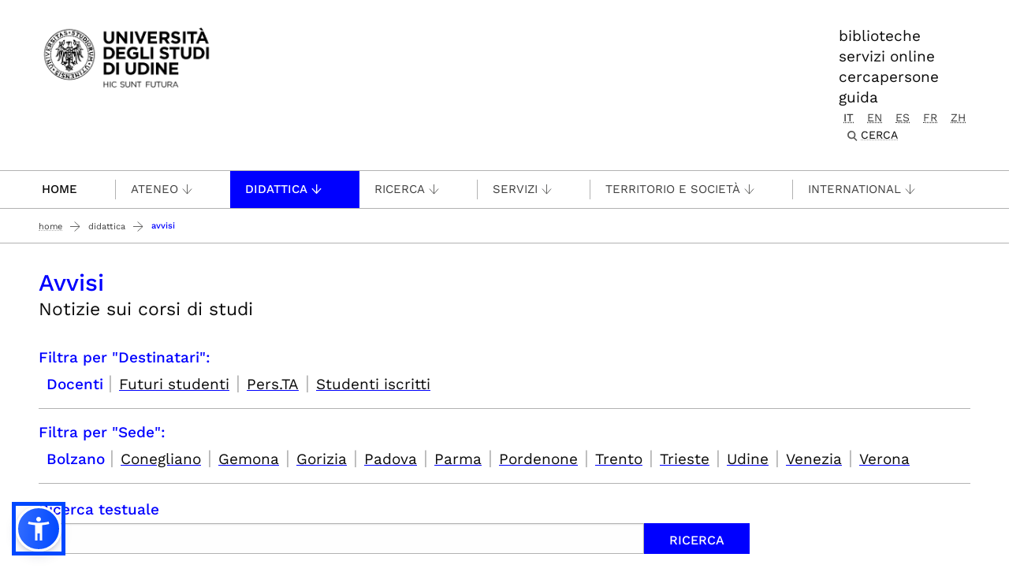

--- FILE ---
content_type: image/svg+xml
request_url: https://www.uniud.it/++theme++theme-v5-bootstrap/dist/assets/img/tiktok-g.svg
body_size: 570
content:
<svg width="36" height="41" viewBox="0 0 36 41" fill="none" xmlns="http://www.w3.org/2000/svg">
<path d="M35.5998 16.46C33.8898 16.45 32.2398 16.17 30.6398 15.63C29.0398 15.09 27.5398 14.34 26.1198 13.31C26.1198 14.46 26.1198 15.53 26.1198 16.61C26.1198 20.25 26.1398 23.88 26.1098 27.52C26.0898 31.1 24.7697 34.17 22.1897 36.64C19.4397 39.27 16.1298 40.42 12.3398 40.16C10.5798 40.04 8.9098 39.55 7.3698 38.7C3.8298 36.76 1.61975 33.8 0.819754 29.84C-0.240246 24.6 2.31981 19.08 6.99981 16.39C9.25981 15.09 11.6999 14.53 14.2999 14.69C14.5299 14.7 14.7498 14.74 15.0098 14.77C15.0098 17.12 15.0098 19.44 15.0098 21.71C14.3498 21.67 13.6999 21.56 13.0499 21.59C10.3599 21.69 8.0898 23.7 7.6198 26.37C7.0798 29.48 9.00986 32.42 12.0499 33.11C15.4399 33.88 18.7198 31.56 19.1298 28.1C19.1598 27.81 19.1799 27.51 19.1799 27.21C19.1799 18.29 19.1799 9.38 19.1799 0.46C19.1799 0.31 19.1799 0.17 19.1799 0C21.4799 0 23.7699 0 26.0499 0C26.5099 5.89 29.9198 8.89 35.5798 9.69C35.5998 11.94 35.5998 14.18 35.5998 16.46Z" fill="#777676"/>
</svg>
